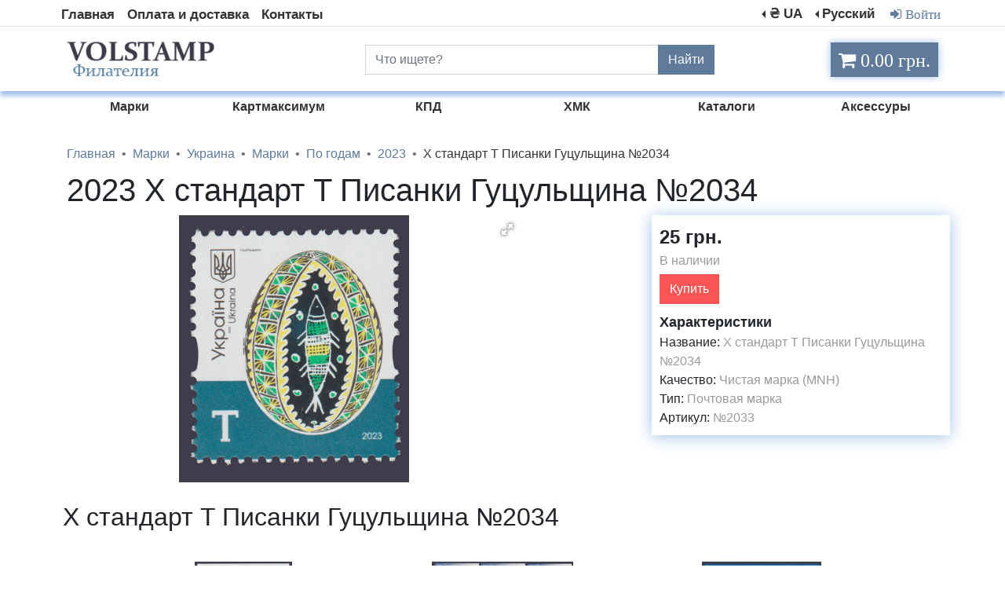

--- FILE ---
content_type: text/html; charset=UTF-8
request_url: https://volstamp.in.ua/item/kupit_2023_x_standart_t_pisanki_guculshhina_2033-id9597
body_size: 6768
content:



<!DOCTYPE HTML><html lang="ru"><head>
<meta charset="utf-8" />
<meta name="viewport" content="width=device-width, initial-scale=1">
<meta name="theme-color" content="#82b1ff">

<link rel="stylesheet" href="/fonts/font-awesome-4.7.0/css/font-awesome.min.css" />
<meta name="msapplication-navbutton-color" content="#82b1ff">
<meta name="description" content="Заказать или Купить 2023 X стандарт T Писанки Гуцульщина №2034. Почтовые Марки Украины."/>
<script src="https://ajax.googleapis.com/ajax/libs/jquery/3.6.0/jquery.min.js"></script>
<link href="/framework/bootstrap/css/bootstrap.min.css" rel="stylesheet"/>
<link rel="stylesheet" type="text/css" href="/style/style.css">
<link type="image/x-icon" rel="shortcut icon" href="/img/site/favicon.ico">
<link type="image/png" sizes="16x16" rel="icon" href="/img/site/favicon-16x16.png">
<link type="image/png" sizes="32x32" rel="icon" href="/img/site/favicon-32x32.png">
<link type="image/png" sizes="96x96" rel="icon" href="/img/site/favicon-96x96.png">
<link type="image/png" sizes="120x120" rel="icon" href="/img/site/favicon-120x120.png">
<title>Купить 2023 X стандарт T Писанки Гуцульщина №2034</title>
<link rel="alternate" href="https://volstamp.in.ua/ua/item/kupit_2023_x_standart_t_pisanki_guculshhina_2033-id9597" hreflang="uk" />
<link rel="alternate" href="https://volstamp.in.ua/ua/item/kupit_2023_x_standart_t_pisanki_guculshhina_2033-id9597" hreflang="uk-UA" />
<link rel="alternate" href="https://volstamp.in.ua/item/kupit_2023_x_standart_t_pisanki_guculshhina_2033-id9597" hreflang="ru" />
<link rel="alternate" href="https://volstamp.in.ua/item/kupit_2023_x_standart_t_pisanki_guculshhina_2033-id9597" hreflang="ru-RU" />
<link rel="alternate" href="https://volstamp.in.ua/en/item/kupit_2023_x_standart_t_pisanki_guculshhina_2033-id9597" hreflang="en" />
<link rel="alternate" href="https://volstamp.in.ua/item/kupit_2023_x_standart_t_pisanki_guculshhina_2033-id9597" hreflang="x-default" /><link rel="canonical" href="https://volstamp.in.ua/item/kupit_2023_x_standart_t_pisanki_guculshhina_2033-id9597" /><style>
p{
margin-bottom: 5px;
}
@media screen and (max-width: 767px) {
.buttonaddcart{
    width:100%;
}
}
.slider{
    position:relative;
    padding: 20px 60px 0px 60px;
}
.slider_item{
    text-align:center;   
}
.slider .slick-arrow{
    position:absolute;
    top:50%;
    margin: -30px 0px 0px 0px;
    z-index:10;
    font-size:0;
    width: 30px;
    height:60px;
}
.slick-arrow.slick-prev{
    left:0;
    background: url("data:image/svg+xml;charset=utf8,%3Csvg xmlns='http://www.w3.org/2000/svg' fill='rgb(175, 189, 205)' viewBox='0 0 8 8'%3E%3Cpath d='M5.25 0l-4 4 4 4 1.5-1.5-2.5-2.5 2.5-2.5-1.5-1.5z'/%3E%3C/svg%3E") 0 0 / 100% no-repeat;
    border: none;
}
.slick-arrow.slick-next{
    right:0;
    background: url("data:image/svg+xml;charset=utf8,%3Csvg xmlns='http://www.w3.org/2000/svg' fill='rgb(175, 189, 205)' viewBox='0 0 8 8'%3E%3Cpath d='M2.75 0l-1.5 1.5 2.5 2.5-2.5 2.5 1.5 1.5 4-4-4-4z'/%3E%3C/svg%3E") 0 0 / 100% no-repeat;
    border: none;
}
.slick-arrow.slick-prev:hover{
    left:0;
    background: url("data:image/svg+xml;charset=utf8,%3Csvg xmlns='http://www.w3.org/2000/svg' fill='rgb(95, 122, 154)' viewBox='0 0 8 8'%3E%3Cpath d='M5.25 0l-4 4 4 4 1.5-1.5-2.5-2.5 2.5-2.5-1.5-1.5z'/%3E%3C/svg%3E") 0 0 / 100% no-repeat;
    border: none;
}
.slick-arrow.slick-next:hover{
    right:0;
    background: url("data:image/svg+xml;charset=utf8,%3Csvg xmlns='http://www.w3.org/2000/svg' fill='rgb(95, 122, 154)' viewBox='0 0 8 8'%3E%3Cpath d='M2.75 0l-1.5 1.5 2.5 2.5-2.5 2.5 1.5 1.5 4-4-4-4z'/%3E%3C/svg%3E") 0 0 / 100% no-repeat;
    border: none;
}
.slick-slider.slick-initialized{
    text-align:center;
}

.slick-slide img {
    display: initial;
}


.hrefitem{
  color:#333;
}
.hrefitem:hover{
  color:#5f7a9a;
  text-decoration: none;
}
}
</style>

<link  href="/framework/fotorama/fotorama.css" rel="stylesheet">
<link rel="stylesheet" type="text/css" href="/framework/slick/slick.css"/>

<meta property="og:title" content="2023 X стандарт T Писанки Гуцульщина №2034">
<meta property="og:description" content=""><meta property="og:url" content="https://volstamp.in.ua/item/kupit_2023_x_standart_t_pisanki_guculshhina_2033-id9597">
<meta property="og:image" content="/img/item/big/Array">
<meta property="product:brand" content="Volstamp"><meta property="product:availability" content="in stock"><meta property="product:condition" content="new">
<meta property="product:price:amount" content="25">
<meta property="product:price:currency" content="UAH">
<meta property="product:item_group_id" content="2033">
</head>
<body>
<div itemtype="http://schema.org/Product" itemscope>
<meta itemprop="sku" content="2033" />
<meta itemprop="name" content="2023 X стандарт T Писанки Гуцульщина №2034" /><link itemprop="image" href="/img/item/big/3/2023_x_standart_t_pisanki_guculshhina_2033.jpg" /><meta itemprop="description" content="" />
<div itemprop="brand" itemtype="http://schema.org/Brand" itemscope>
<meta itemprop="name" content="Volstamp" />
</div>
<div itemprop="offers" itemtype="http://schema.org/Offer" itemscope><link itemprop="url" href="https://volstamp.in.ua/item/kupit_2023_x_standart_t_pisanki_guculshhina_2033-id9597" /><meta itemprop="priceValidUntil" content="2026-11-11"><meta itemprop="itemCondition" content="https://schema.org/NewCondition" /><meta itemprop="availability" content="https://schema.org/InStock" />
<meta itemprop="price" content="25" />
<meta itemprop="priceCurrency" content="UAH" />
</div>
</div>

<div class="content"><script>

    function changeCurrency(currency) {
                        $.ajax({
                    type: "GET",
                    url: '/changecurrency.php',
                    data: {currency: currency},
                    success: function(data)
                    {
                        location.reload();
                    }
   });
    }
</script>
<div id="myModalBox" class="modal fade">
  <div class="modal-dialog">
    <div class="modal-content">
      <div class="modal-header">
                <a class="modal-title" id="alogin">Вход</a>  <a class="modal-title" id="aregister">Регистрация</a>
        <button type="button" class="close" data-dismiss="modal" aria-hidden="true">×</button>
              </div>
<div class="modal-body">
          <form method="post" id="log">
         <h5 id="titleauth">Вход</h5>      
<div class="input-group mb-3">
  <div class="input-group-prepend">
    <span class="input-group-text"><i class="fa fa-users fa" style="color:#5f7a9a;" aria-hidden="true"></i></span>
  </div>
  <input type="text" id="arilogin" class="form-control" name="login" placeholder="Email или логин">
</div>
 <div class="input-group mb-3" id="passwordchek" style="">
  <div class="input-group-prepend">
    <span class="input-group-text"><i class="fa fa-lock fa-lg" style="color:#5f7a9a;" aria-hidden="true"></i></span>
  </div>
  <input type="password" class="form-control" name="password" placeholder="Пароль" aria-label="Пароль">
  </div>
  <div id="passwordverify" class="input-group mb-3" style="display:none;"><div class="input-group-prepend"><span class="input-group-text"><i class="fa fa-lock fa-lg" style="color:#5f7a9a;" aria-hidden="true"></i></span></div><input type="password" class="form-control" name="passwordverify" placeholder="Повторный пароль" aria-label="Повторный пароль"></div>
  <div id="eroorlog"></div>
     <div class="form-group">
        <button type="button" id="buttonsub" name="login" value="1" class="btn btn-login" style="margin-bottom: 0;">Вход</button>
            <div class="recoverylink" id="recovery">Восстановить пароль</div>
    </div>
      </form>
          </div>
    </div>
  </div>
</div>

 
<div  id="spoil1" style="display: none;" class="menuphoneblock" >
<form method="post">
<div class="input-group">
    <input type="text" style="border-radius: 0;" class="form-control" placeholder="Что ищете?" value="" name="searchtext">
    <div class="input-group-append">
      <button class="btn btn-secondary" style="background-color: #5f7a9a;border-color: #5f7a9a;border-radius: 0;" name="search" value="1" type="submit">
        Найти
      </button>
    </div>
  </div>
</form>  
<ul style="padding: 0;">
<li><a class="linkmenuphone" href="/">Главная</a></li>
<li><a class="linkmenuphone" href="/oplata_i_dostavka" rel="nofollow">Оплата и доставка</a></li>
<li><a class="linkmenuphone" href="/contact" rel="nofollow">Контакты</a></li><li><a class="linkmenuphone loginmodal" rel="nofollow">Войти</a></li>
</ul>
</div>


<div class="container-fluid">

<div class="row menumax" style="border-bottom: 1px solid #e3e3e3;">
<nav class="navbar container navbar-expand-sm top-menu-max" style="padding:0;margin-bottom: 2px;padding-top: 5px;">

   <!-- Links -->
   <ul class="navbar-nav">
    <li class="nav-item">
      <a class="nav-link" href="/">Главная</a>
    </li>
    <li class="nav-item">
      <a class="nav-link" href="/oplata_i_dostavka" rel="nofollow">Оплата и доставка</a>
    </li>
    <li class="nav-item">
      <a class="nav-link" href="/contact" rel="nofollow">Контакты</a>
    </li>
</ul>

<ul class="navbar-nav ml-auto">

<li class="nav-item dropdown dropleft">
<a class="nav-link dropdown-toggle" href="#" id="currency" data-toggle="dropdown" aria-haspopup="true" aria-expanded="false">₴ UA</a>
        <div class="dropdown-menu">
          <a class="dropdown-item" onclick="changeCurrency(1)">₴ UAH </a>
          <a class="dropdown-item" onclick="changeCurrency(2)">$ USD </a>
          <a class="dropdown-item" onclick="changeCurrency(3)">€ EUR </a>
        </div>
</li>

    <li class="nav-item dropdown dropleft">
        <a class="nav-link dropdown-toggle" href="#" data-toggle="dropdown" aria-haspopup="true" aria-expanded="false">Русский
</a>
<div class="dropdown-menu">
          <a class="dropdown-item" href="/item/kupit_2023_x_standart_t_pisanki_guculshhina_2033-id9597">Русский </a>
          <a class="dropdown-item" href="/ua/item/kupit_2023_x_standart_t_pisanki_guculshhina_2033-id9597">Українська </a>
          <a class="dropdown-item" href="/en/item/kupit_2023_x_standart_t_pisanki_guculshhina_2033-id9597">English </a>
        </div>
      </li><li class="nav-item"><a class="nav-link loginmodal loginauthlink"><i class="fa fa-sign-in" style="padding: 4px;" aria-hidden="true"> Войти</i></a></li>
	</ul>
</nav>
</div>

<div class="row menutopbox">
	<div class="container">
		<div class="row">
	<div class="col-4 menumax">
		<a href="/"><img src="/img/site/logorus.png" class="logo" alt="Логотип почтовые марки Volstamp" title="Логотип почтовые марки Volstamp"></a>
	</div>
		<div class="col-5 menumax">
<form method="post">
<div class="input-group" style="margin-top: 23px;">
    <input type="text" style="border-radius: 0;" class="form-control" placeholder="Что ищете?" value="" name="searchtext">
    <div class="input-group-append">
      <button class="btn btn-secondary" style="background-color: #5f7a9a;border-color: #5f7a9a;border-radius: 0;" name="search" value="1" type="submit">
        Найти
      </button>
    </div>
  </div>
  </form>
</div>
<div class="col-lg-3 col-md-3 col-sm-6 cartfixed">
<input type="number"  id="sumcart" value="0" style="display:none;">
	<a href="/cart" rel="nofollow"><div class="not_empty"><i class="fa fa-shopping-cart cartblock" id="cart" aria-hidden="true" style="font-size: x-large;"> 0.00 грн.</i></div>
</a></div>

</div>
</div>
</div>

<div class="cat_container container menumax" style="margin-top: 8px;">
       <div class="row"> 
<ul class="cat_black_link col-lg-2 col-md-2 col-sm-2"  style="list-style-type: none;">
<li>
<a href="/catalog/marki-id1" class="submenu-link">
<div class="cat_text">Марки</div>
</a>
</li>
</ul>
 
<ul class="cat_black_link col-lg-2 col-md-2 col-sm-2"  style="list-style-type: none;">
<li>
<a href="/catalog/kupit_otkrytki_kartmaksimum_ukrainy-id769" class="submenu-link">
<div class="cat_text">Картмаксимум</div>
</a>
</li>
</ul>
 
<ul class="cat_black_link col-lg-2 col-md-2 col-sm-2"  style="list-style-type: none;">
<li>
<a href="/catalog/kpd-id3" class="submenu-link">
<div class="cat_text">КПД</div>
</a>
</li>
</ul>
 
<ul class="cat_black_link col-lg-2 col-md-2 col-sm-2"  style="list-style-type: none;">
<li>
<a href="/catalog/hmk-id4" class="submenu-link">
<div class="cat_text">ХМК</div>
</a>
</li>
</ul>
 
<ul class="cat_black_link col-lg-2 col-md-2 col-sm-2"  style="list-style-type: none;">
<li>
<a href="/catalog/katalogi-id5" class="submenu-link">
<div class="cat_text">Каталоги</div>
</a>
</li>
</ul>
 
<ul class="cat_black_link col-lg-2 col-md-2 col-sm-2"  style="list-style-type: none;">
<li>
<a href="/catalog/aksessury-id6" class="submenu-link">
<div class="cat_text">Аксессуры</div>
</a>
</li>
</ul>

</div>
 </div>

</div>


<div class="container-fluid menuphone" id="menutopnav">
<nav class="navbar container navbar-expand" style="padding:0px;">
<ul class="navbar-nav">
<li class="nav-item" id="logo">
<a href="/"><img src="/img/site/logorus.png" class="logophones" alt="Логотип почтовые марки Volstamp" title="Логотип почтовые марки Volstamp"></a>
</li>

<li class="nav-item dropdown" id="spoil4" style="display:none;">
        <a style="color: #333;font-size: 21px;font-weight: bold;border:none;" class="nav-link dropdown-toggle" href="#" data-toggle="dropdown" aria-haspopup="true" aria-expanded="false">Русский
</a>
<div class="dropdown-menu">
        <a class="dropdown-item" href="/item/kupit_2023_x_standart_t_pisanki_guculshhina_2033-id9597">Русский </a>
        <a class="dropdown-item" href="/ua/item/kupit_2023_x_standart_t_pisanki_guculshhina_2033-id9597">Українська </a>
        <a class="dropdown-item" href="/en/item/kupit_2023_x_standart_t_pisanki_guculshhina_2033-id9597">English </a>
        </div>
</li>
 <li class="nav-item dropdown" id="spoil5" style="display:none;">
<a style="color: #333;font-size: 21px;font-weight: bold;border:none;" class="nav-link dropdown-toggle" href="#" data-toggle="dropdown" aria-haspopup="true" aria-expanded="false">₴ UA</a>
        <div class="dropdown-menu">
          <a class="dropdown-item" onclick="changeCurrency(1)">₴ UAH </a>
          <a class="dropdown-item" onclick="changeCurrency(2)">$ USD </a>
          <a class="dropdown-item" onclick="changeCurrency(3)">€ EUR </a>
        </div>
</li>
<li class="nav-item" id="menu__icon" style="position: absolute;right: 0;">
<div class="menu__icon" id="menuicon" style="width:45px;" onclick="javascript:spoiler('spoil1');javascript:spoiler('spoil2');javascript:spoiler('spoil3');javascript:spoiler('spoil4');javascript:spoiler('spoil5');javascript:spoiler('logo');javascript:spoilermenuleft('menuicon');toggleClass(menutopnav, 'container-fluid menuphone menutopnav', 'container-fluid menuphone');"> 
     <a id="spoil2">
      <span></span>
      <span></span>
      <span></span>
      <span></span>
    </a>
    <a id="spoil3" style="display:none;">
    	<i class="fa fa-times" aria-hidden="true" style="color: #333;font-size: 26px;"></i>
    </a>
    </div>
</li>

</ul>
</nav>

</div>


<div class="catphone">
<nav class="navbar navbar-expand-lg">
<ul class="navbar-nav mr-auto" style="width: 100%;">
        <li class="nav-item dropdown" style="width: 100%;">
<a class="nav-link dropdown-toggle" href="#" id="navbarDropdown" role="button" data-toggle="dropdown" aria-haspopup="true" aria-expanded="false" style="    font-size: large;background: #a0c0e6;text-align: center;color: beige;">
           Каталог товаров
          </a>
<div class="dropdown-menu" aria-labelledby="navbarDropdown" style="background: #a0c0e6; padding: 5px 9px 5px 9px;"><a class="dropdown-item linkmenuphonecat" href="/catalog/marki-id1">Марки</a><a class="dropdown-item linkmenuphonecat" href="/catalog/kupit_otkrytki_kartmaksimum_ukrainy-id769">Картмаксимум</a><a class="dropdown-item linkmenuphonecat" href="/catalog/kpd-id3">КПД</a><a class="dropdown-item linkmenuphonecat" href="/catalog/hmk-id4">ХМК</a><a class="dropdown-item linkmenuphonecat" href="/catalog/katalogi-id5">Каталоги</a><a class="dropdown-item linkmenuphonecat" href="/catalog/aksessury-id6">Аксессуры</a>  </div>
        </li>
</ul>
</nav>     
</div>
<div class="container"><div class="row">
<div class="col-12"> 
<nav aria-label="breadcrumb">
  <ol itemscope itemtype="https://schema.org/BreadcrumbList" class="breadcrumb" style="background: none;
    margin-bottom: 0;
    padding: 0px 0px 10px 0px;">
    <li itemprop="itemListElement" itemscope
          itemtype="https://schema.org/ListItem" class="breadcrumb-item"><a itemprop="item" href="/" style="color: #5f7a9a;"><span itemprop="name">Главная</span></a> <meta itemprop="position" content="1" /></li><li itemprop="itemListElement" itemscope
          itemtype="https://schema.org/ListItem" class="breadcrumb-item"><a itemprop="item" href="/catalog/marki-id1" style="color: #5f7a9a;"><span itemprop="name">Марки</span></a> <meta itemprop="position" content="2" /></li><li itemprop="itemListElement" itemscope
          itemtype="https://schema.org/ListItem" class="breadcrumb-item"><a itemprop="item" href="/catalog/marki_ukraini-id7" style="color: #5f7a9a;"><span itemprop="name">Украина</span></a> <meta itemprop="position" content="3" /></li><li itemprop="itemListElement" itemscope
          itemtype="https://schema.org/ListItem" class="breadcrumb-item"><a itemprop="item" href="/catalog/vse_marki_ukraini-id10" style="color: #5f7a9a;"><span itemprop="name">Марки</span></a> <meta itemprop="position" content="4" /></li><li itemprop="itemListElement" itemscope
          itemtype="https://schema.org/ListItem" class="breadcrumb-item"><a itemprop="item" href="/catalog/marki_ukraini_xronologiya-id15" style="color: #5f7a9a;"><span itemprop="name">По годам</span></a> <meta itemprop="position" content="5" /></li><li itemprop="itemListElement" itemscope
          itemtype="https://schema.org/ListItem" class="breadcrumb-item"><a itemprop="item" href="/catalog/marki_ukraini_2023-id413" style="color: #5f7a9a;"><span itemprop="name">2023</span></a> <meta itemprop="position" content="6" /></li><li itemprop="itemListElement" itemscope
          itemtype="https://schema.org/ListItem" class="breadcrumb-item" style="color:#333;"><span itemprop="name">X стандарт T Писанки Гуцульщина №2034</span><meta itemprop="position" content="7" /></li></ol></nav>
</div>


<div class="col-12">
<h1>2023 X стандарт T Писанки Гуцульщина №2034</h1>
</div><div style="height:345px;" class="col-sm-12 col-md-8 col-lg-8 imgitemphone">
<div class="fotorama"
data-allowfullscreen="native"
data-nav="thumbs"
data-height="340"
data-fit="scaledown"><a><img src="/img/item/big/3/2023_x_standart_t_pisanki_guculshhina_2033.jpg" style="display:none;" alt="2023 X стандарт T Писанки Гуцульщина №2034" title="X стандарт T Писанки Гуцульщина №2034"></a></div></div>
<div class="col-sm-12 col-md-4 col-lg-4 itemcontent">
<div class="dopinfo">

<a style="float:right; color: #a0c0e6; display:none;"><i class="fa fa-heart" aria-hidden="true"></i></a>
<a style="font-size: x-large;font-weight: bold;">25 грн.</a><p style="color: #999;">В наличии</p>
<div class="ms2_form">
           <button type="submit" name="ms2_action" data-id="9597" value="25" class="btn buttonaddcart">Купить</button>
</div>
<div style="font-size: large;font-weight: bold; margin-top:10px;">Характеристики</div>
Название: <a style="color: #999;">X стандарт T Писанки Гуцульщина №2034</a><br>Качество: <a style="color: #999;">Чистая марка (MNH)</a><br>Тип: <a style="color: #999;">Почтовая марка</a><br>Артикул: <a style="color: #999;">№2033</a><br>
</div>
</div>

<div class="col-12" style="padding: 10px;margin-top: 10px;">
<h2>X стандарт T Писанки Гуцульщина №2034</h2>

</div>
 <div class="col-12">
    <div class="slider card_row">

<div class="col">
  <div class="card">
<a class="hrefitem" href="/item/kupit_2023_sobstvennaja_marka_list_s_rozhdestvom_hristovym_tirazh_100_avtory_o_haruk_i_s_haruk_tip_2-id14626">
<div class="card-img-top" style="height:100px;">
<img class="imgitems" loading="lazy" style="max-height:100px; max-width:180px;" src="/img/item/small/7/2023_sobstvennaja_marka_list_s_rozhdestvom_hristovym_tirazh_100_avtory_o_haruk_i_s_haruk_tip_2.jpg" alt="2023 Собственная марка Лист «С Рождеством Христовым!» - Тираж 100 Авторы О.Харук и С.Харук Тип 2" title="Собственная марка Лист «С Рождеством Христовым!» - Тираж 100 Авторы О.Харук и С.Харук Тип 2">
</div><div class="card-content" style="text-align: center;">
          <h6 style="margin:0;">2023 Собственная марка Лист «С Рождеством Христовым!» - Тираж 100 Авторы О.Харук и С.Харук Тип 2</h6>
      </div>
</a>
    <div class="card-action">
    	   <p class="priceitem">995 грн.</p>
    	   <div>
<div style="color: #f95555; font-size:large;"><b>Продано</b></div></div>
    </div>
  </div>
</div> 

<div class="col">
  <div class="card">
<a class="hrefitem" href="/item/kupit_2023_kartmaksimum_oruzhie_pobedy_mir_s_ukrainoj_2056_2061_blok_202-id13081">
<div class="card-img-top" style="height:100px;">
<img class="imgitems" loading="lazy" style="max-height:100px; max-width:180px;" src="/img/item/small/6/2023_kartmaksimum_oruzhie_pobedy_mir_s_ukrainoj_2056_2061_blok_202.jpg" alt="2023 Картмаксимум Оружие победы. Мир с Украиной №2057-2062 (Блок 204) " title="2023 Картмаксимум Оружие победы. Мир с Украиной №2057-2062 (Блок 204)">
</div><div class="card-content" style="text-align: center;">
          <h6 style="margin:0;">2023 Картмаксимум Оружие победы. Мир с Украиной №2057-2062 (Блок 204) </h6>
      </div>
</a>
    <div class="card-action">
    	   <p class="priceitem">435 грн.</p>
    	   <div>
<div class="ms2_form">
<button type="submit" name="ms2_action" data-id="13081" value="435" class="btn buttonaddcart">Купить</button>
</div></div>
    </div>
  </div>
</div> 

<div class="col">
  <div class="card">
<a class="hrefitem" href="/item/kupit_2023_malyj_list_deti_pobedy_2039_2043-id10395">
<div class="card-img-top" style="height:100px;">
<img class="imgitems" loading="lazy" style="max-height:100px; max-width:180px;" src="/img/item/small/4/2023_malyj_list_deti_pobedy_2039_2043.jpg" alt="2023 Блок Дети Победы №2043-2047 Блок 202" title="2023 Блок Дети Победы №2043-2047 Блок 202">
</div><div class="card-content" style="text-align: center;">
          <h6 style="margin:0;">2023 Блок Дети Победы №2043-2047 Блок 202</h6>
      </div>
</a>
    <div class="card-action">
    	   <p class="priceitem">155 грн.</p>
    	   <div>
<div class="ms2_form">
<button type="submit" name="ms2_action" data-id="10395" value="155" class="btn buttonaddcart">Купить</button>
</div></div>
    </div>
  </div>
</div> 

<div class="col">
  <div class="card">
<a class="hrefitem" href="/item/kupit_2023_kartmaksimum_ukraina_mat_nadezhda_2047-id11801">
<div class="card-img-top" style="height:100px;">
<img class="imgitems" loading="lazy" style="max-height:100px; max-width:180px;" src="/img/item/small/5/2023_kartmaksimum_ukraina_mat_nadezhda_2047.jpg" alt="2023 Картмаксимум Украина-Мать - Надежда №2051" title="Картмаксимум Украина-Мать - Надежда №2051">
</div><div class="card-content" style="text-align: center;">
          <h6 style="margin:0;">2023 Картмаксимум Украина-Мать - Надежда №2051</h6>
      </div>
</a>
    <div class="card-action">
    	   <p class="priceitem">95 грн.</p>
    	   <div>
<div class="ms2_form">
<button type="submit" name="ms2_action" data-id="11801" value="95" class="btn buttonaddcart">Купить</button>
</div></div>
    </div>
  </div>
</div> 

<div class="col">
  <div class="card">
<a class="hrefitem" href="/item/kupit_2023_sobstvennaja_marka_list_den_svjatogo_nikolaja_tirazh_100_avtory_o_haruk_i_s_haruk-id14623">
<div class="card-img-top" style="height:100px;">
<img class="imgitems" loading="lazy" style="max-height:100px; max-width:180px;" src="/img/item/small/7/2023_sobstvennaja_marka_list_den_svjatogo_nikolaja_tirazh_100_avtory_o_haruk_i_s_haruk.jpg" alt="2023 Собственная марка Лист «День Святого Николая» - Тираж 100 Авторы О.Харук и С.Харук" title="Собственная марка Лист «День Святого Николая» - Тираж 100 Авторы О.Харук и С.Харук">
</div><div class="card-content" style="text-align: center;">
          <h6 style="margin:0;">2023 Собственная марка Лист «День Святого Николая» - Тираж 100 Авторы О.Харук и С.Харук</h6>
      </div>
</a>
    <div class="card-action">
    	   <p class="priceitem">995 грн.</p>
    	   <div>
<div style="color: #f95555; font-size:large;"><b>Продано</b></div></div>
    </div>
  </div>
</div> 

<div class="col">
  <div class="card">
<a class="hrefitem" href="/item/kupit_2023_otkrytka_gvardija_nastuplenija-id9683">
<div class="card-img-top" style="height:100px;">
<img class="imgitems" loading="lazy" style="max-height:100px; max-width:180px;" src="/img/item/small/3/2023_otkrytka_gvardija_nastuplenija.jpg" alt="2023 Открытка Гвардия наступления" title="2023 Открытка Гвардия наступления">
</div><div class="card-content" style="text-align: center;">
          <h6 style="margin:0;">2023 Открытка Гвардия наступления</h6>
      </div>
</a>
    <div class="card-action">
    	   <p class="priceitem">70 грн.</p>
    	   <div>
<div class="ms2_form">
<button type="submit" name="ms2_action" data-id="9683" value="70" class="btn buttonaddcart">Купить</button>
</div></div>
    </div>
  </div>
</div> 

<div class="col">
  <div class="card">
<a class="hrefitem" href="/item/kupit_2023_marka_x_standart_odesskaja_obl_l_2050-id12361">
<div class="card-img-top" style="height:100px;">
<img class="imgitems" loading="lazy" style="max-height:100px; max-width:180px;" src="/img/item/small/6/2023_marka_x_standart_odesskaja_obl_l_2050.jpg" alt="2023 марка X стандарт Одесская обл. L №2035" title="марка X стандарт Одесская обл. L №2035">
</div><div class="card-content" style="text-align: center;">
          <h6 style="margin:0;">2023 марка X стандарт Одесская обл. L №2035</h6>
      </div>
</a>
    <div class="card-action">
    	   <p class="priceitem">74 грн.</p>
    	   <div>
<div class="ms2_form">
<button type="submit" name="ms2_action" data-id="12361" value="74" class="btn buttonaddcart">Купить</button>
</div></div>
    </div>
  </div>
</div> 

<div class="col">
  <div class="card">
<a class="hrefitem" href="/item/kupit_2023_konvert_kalushskij_orkestr_evrovidenie_tip_1-id9676">
<div class="card-img-top" style="height:100px;">
<img class="imgitems" loading="lazy" style="max-height:100px; max-width:180px;" src="/img/item/small/3/2023_konvert_kalushskij_orkestr_evrovidenie_tip_1.jpg" alt="2023 Конверт Калушский Оркестр Евровидение (Тип 1)" title="2023 Конверт Калушский Оркестр Евровидение (Тип 1)">
</div><div class="card-content" style="text-align: center;">
          <h6 style="margin:0;">2023 Конверт Калушский Оркестр Евровидение (Тип 1)</h6>
      </div>
</a>
    <div class="card-action">
    	   <p class="priceitem">25 грн.</p>
    	   <div>
<div class="ms2_form">
<button type="submit" name="ms2_action" data-id="9676" value="25" class="btn buttonaddcart">Купить</button>
</div></div>
    </div>
  </div>
</div> 

<div class="col">
  <div class="card">
<a class="hrefitem" href="/item/kupit_2023_konvert_gvardija_nastuplenija_tip_2-id9682">
<div class="card-img-top" style="height:100px;">
<img class="imgitems" loading="lazy" style="max-height:100px; max-width:180px;" src="/img/item/small/3/2023_konvert_gvardija_nastuplenija_tip_2.jpg" alt="2023 Конверт Гвардия наступления (Тип 2)" title="2023 Конверт Гвардия наступления (Тип 2)">
</div><div class="card-content" style="text-align: center;">
          <h6 style="margin:0;">2023 Конверт Гвардия наступления (Тип 2)</h6>
      </div>
</a>
    <div class="card-action">
    	   <p class="priceitem">25 грн.</p>
    	   <div>
<div class="ms2_form">
<button type="submit" name="ms2_action" data-id="9682" value="25" class="btn buttonaddcart">Купить</button>
</div></div>
    </div>
  </div>
</div> 

<div class="col">
  <div class="card">
<a class="hrefitem" href="/item/kupit_2023_konvert_goroda_geroev_bucha_irpen_gostomel-id9003">
<div class="card-img-top" style="height:100px;">
<img class="imgitems" loading="lazy" style="max-height:100px; max-width:180px;" src="/img/item/small/2/2023_konvert_goroda_geroev_bucha_irpen_gostomel.jpg" alt="2023 Конверт Города Героев. Буча, Ирпень, Гостомель" title="Конверт Города Героев. Буча, Ирпень, Гостомель">
</div><div class="card-content" style="text-align: center;">
          <h6 style="margin:0;">2023 Конверт Города Героев. Буча, Ирпень, Гостомель</h6>
      </div>
</a>
    <div class="card-action">
    	   <p class="priceitem">45 грн.</p>
    	   <div>
<div class="ms2_form">
<button type="submit" name="ms2_action" data-id="9003" value="45" class="btn buttonaddcart">Купить</button>
</div></div>
    </div>
  </div>
</div> 
</div>
</div>
</div></div></div>
<footer>
<div class="container-fluid" style="padding: 1em;
    color: #333;
    text-align: center;
    font-weight: bold;margin-top:25px;">
<div style="margin-bottom:10px;">
<a style="height: 30px;display: inline-block;" href="https://www.facebook.com/groups/volstamp" rel="nofollow" target="_blank"><img src="/img/site/facebook.png" style="max-height:30px; max-width:30px;" alt="facebook" class="social"></a> <a style="height: 30px;display: inline-block;" href="https://twitter.com/Volstamp" rel="nofollow" target="_blank"><img style="max-height:30px; max-width:30px;" src="/img/site/twitter.png" alt="twitter" class="social"></a> <a style="height: 30px;display: inline-block;" href="https://www.instagram.com/volstamp/" rel="nofollow" target="_blank"><img src="/img/site/instagrame.png" style="max-height:30px; max-width:30px;" alt="instagram" class="social"></a>
</div>
Почтовые марки Volstamp
</div>
</footer>
<script>
$(document).ready(function(){$(".loginmodal").click(function(){$("#myModalBox").modal('show')});$("#alogin").click(function(){$("#passwordverify").hide();$('#buttonsub').html('Войти');$('#arilogin').attr('placeholder','Email или логин');$("#titleauth").html('Войти');$("#recovery").html('Восстановить пароль');$("#buttonsub").val('1');$("#eroorlog").html('');$('#passwordchek').show()});$("#aregister").click(function(){$("#passwordverify").show();$('#buttonsub').html('Зарегистрироваться');$('#arilogin').attr('placeholder','Email');$("#titleauth").html('Регистрация');$("#recovery").html('');$("#buttonsub").val('2');$("#eroorlog").html('')});$("#recovery").click(function(){$('#passwordchek').hide();$('#buttonsub').html('Восстановить');$("#titleauth").html('Восстановить пароль');$("#recovery").html('');$("#buttonsub").val('3');$("#eroorlog").html('')});$("#buttonsub").click(function(){var login=$("#arilogin").val();var password=$("[name=password]").val();var password2=$("[name=passwordverify]").val();var auth=$("#buttonsub").val();var formData=new FormData();formData.append('login',login);formData.append('password',password);formData.append('password2',password2);formData.append('auth',auth)
$.ajax({url:"/loginajax",type:'POST',data:formData,async:!0,success:function(data){console.log(data);$("#eroorlog").html(data)},cache:!1,contentType:!1,processData:!1});return!1})})
</script>
<script src="https://cdn.jsdelivr.net/npm/bootstrap@4.6.0/dist/js/bootstrap.min.js" integrity="sha384-+YQ4JLhjyBLPDQt//I+STsc9iw4uQqACwlvpslubQzn4u2UU2UFM80nGisd026JF" crossorigin="anonymous" async></script>
<script src="/script/script.js" async></script>
<!-- Google tag (gtag.js) -->
<script async src="https://www.googletagmanager.com/gtag/js?id=G-J0NH2EG9MB"></script>
<script>
  window.dataLayer = window.dataLayer || [];
  function gtag(){dataLayer.push(arguments);}
  gtag('js', new Date());

  gtag('config', 'G-J0NH2EG9MB');
</script>



<script src="/script/coppyru.js" async></script><script src="/framework/fotorama/fotorama.js" async></script>
<script src="/script/slickpar.js"></script>
<script src="/framework/slick/slick.min.js"></script>
</body>

</html>

--- FILE ---
content_type: application/javascript; charset=utf-8
request_url: https://volstamp.in.ua/script/slickpar.js
body_size: -122
content:
$(document).ready(function(){$('.slider').slick({autoplay:!0,waitForAnimate:!1,canterMode:!0,variableWidth:!1,slidesToShow:4,responsive:[{breakpoint:1424,settings:{slidesToShow:3,slidesToScroll:3,}},{breakpoint:1000,settings:{slidesToShow:2,slidesToScroll:2}},{breakpoint:600,settings:{slidesToShow:1,slidesToScroll:1}}]})})